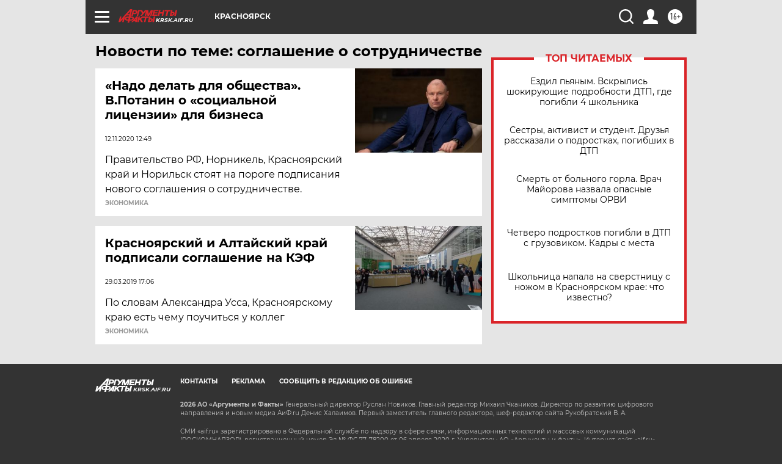

--- FILE ---
content_type: text/html
request_url: https://tns-counter.ru/nc01a**R%3Eundefined*aif_ru/ru/UTF-8/tmsec=aif_ru/658609865***
body_size: -72
content:
FF0F7908698268F6X1770154230:FF0F7908698268F6X1770154230